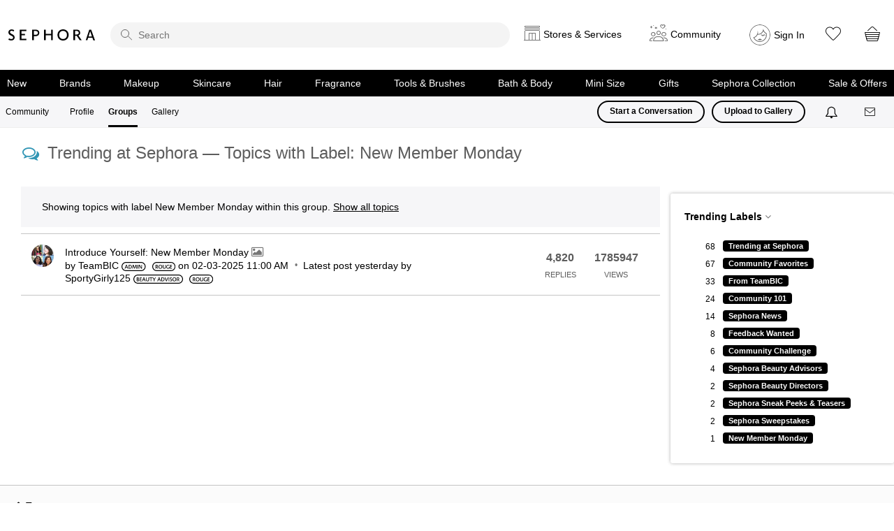

--- FILE ---
content_type: image/svg+xml
request_url: https://community.sephora.com/html/@5EA5A4B50FB8A1C2C23BC06F38765D64/rank_icons/role_admin.svg
body_size: 842
content:
<?xml version="1.0" encoding="UTF-8"?>
<svg width="54px" height="20px" viewBox="0 0 54 20" version="1.1" xmlns="http://www.w3.org/2000/svg" xmlns:xlink="http://www.w3.org/1999/xlink">
    <!-- Generator: Sketch 44.1 (41455) - http://www.bohemiancoding.com/sketch -->
    <title>admin</title>
    <desc>Created with Sketch.</desc>
    <defs></defs>
    <g id="All-outlined" stroke="none" stroke-width="1" fill="none" fill-rule="evenodd">
        <g id="admin" fill="#000000">
            <path d="M10,1.875 C5.51268641,1.875 1.875,5.51268641 1.875,10 C1.875,14.4873136 5.51268641,18.125 10,18.125 L43.3333333,18.125 C47.8206469,18.125 51.4583333,14.4873136 51.4583333,10 C51.4583333,5.51268641 47.8206469,1.875 43.3333333,1.875 L10,1.875 Z M10,0 L43.3333333,0 C48.8561808,-4.99104086e-15 53.3333333,4.4771525 53.3333333,10 C53.3333333,15.5228475 48.8561808,20 43.3333333,20 L10,20 C4.4771525,20 6.76353751e-16,15.5228475 0,10 C-6.76353751e-16,4.4771525 4.4771525,1.01453063e-15 10,0 Z" id="Rectangle-2" fill-rule="nonzero"></path>
            <path d="M13.3866667,14.6666667 L12.5946667,12.3866667 L9.06666667,12.3866667 L8.27466667,14.6666667 L6.88266667,14.6666667 L10.0026667,6.25466667 L11.7066667,6.18266667 L14.8506667,14.6666667 L13.3866667,14.6666667 Z M9.43866667,11.3426667 L12.2226667,11.3426667 L10.8426667,7.35866667 L9.43866667,11.3426667 Z M18.0426667,6.13466667 C21.0906667,6.13466667 22.8066667,7.58666667 22.8066667,10.3706667 C22.8066667,13.0946667 21.1746667,14.7986667 18.0426667,14.7986667 C17.5386667,14.7986667 16.5666667,14.7506667 15.8706667,14.6666667 L15.8706667,6.26666667 C16.6626667,6.18266667 17.5386667,6.13466667 18.0426667,6.13466667 Z M18.1386667,13.6346667 C20.2986667,13.6346667 21.3906667,12.5546667 21.3906667,10.4546667 C21.3906667,8.21066667 20.1066667,7.29866667 18.1266667,7.29866667 C17.9346667,7.29866667 17.6706667,7.31066667 17.3826667,7.32266667 L17.2506667,7.32266667 L17.2506667,13.6106667 C17.6106667,13.6226667 17.9346667,13.6346667 18.1386667,13.6346667 Z M33.9786667,14.6666667 L32.9226667,6.26666667 L31.2066667,6.18266667 L28.9266667,12.6866667 L26.6946667,6.18266667 L24.8226667,6.26666667 L23.7786667,14.6666667 L25.1106667,14.6906667 L25.8906667,7.95866667 L28.0866667,14.3186667 L29.5626667,14.3186667 L31.7946667,8.03066667 L32.5386667,14.6906667 L33.9786667,14.6666667 Z M36.7146667,14.6666667 L36.7146667,6.26666667 L35.3346667,6.26666667 L35.3346667,14.6666667 L36.7146667,14.6666667 Z M43.9986667,6.26666667 L43.9986667,12.8426667 L40.1826667,6.18266667 L38.3826667,6.26666667 L38.3826667,14.6666667 L39.6066667,14.6666667 L39.6066667,7.92266667 L43.5066667,14.6666667 L45.2226667,14.6666667 L45.2226667,6.26666667 L43.9986667,6.26666667 Z" id="ADMIN"></path>
        </g>
    </g>
</svg>